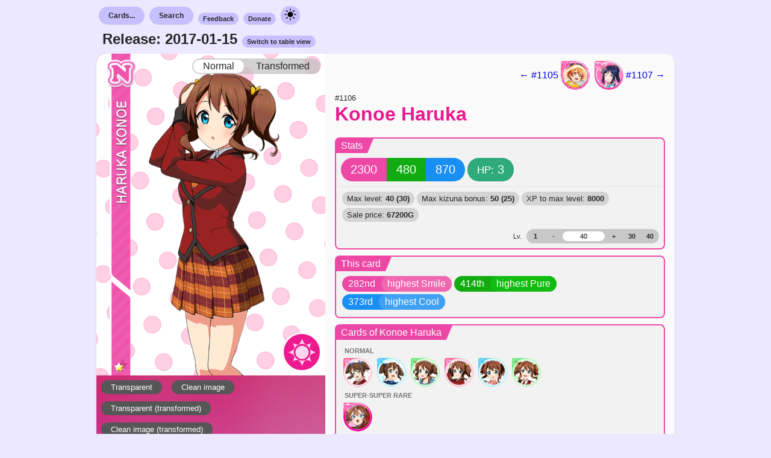

--- FILE ---
content_type: text/html; charset=UTF-8
request_url: https://sif.kirara.ca/set/patch-1484406000
body_size: 8406
content:
<!DOCTYPE html>
<html class="load-checklist">
<head>
<meta charset="utf8">
<meta name="viewport" content="width=device-width, initial-scale=1">
<title>Release: 2017-01-15</title>

<link rel="stylesheet" type="text/css" href="/static/c/new.css?v=db70cb100be501f50a5235e7912da1d5e45232044d68c84098db8c4af013a12ec72d2f6a87db493030bdb18ef75b415bafa93ada079fe04d2924ba9255b81251">
<link class="theme" rel="stylesheet" type="text/css" href="/static/c/theme-light.css?v=7e73f4efe01f6e474024e7d01e1181cb5aafd57998d245e97f853c24de5b8d3486c06f70aa61529b549441c8aa6993d23a0753de22878207f33f40abc5192ce7">
<link class="theme" rel="stylesheet" type="text/css" media="(prefers-color-scheme: dark)"
href="/static/c/theme-dark.css?v=81e37707d24fbda9eb8da59d3c3ffab8dde82e766b8b0de1702c7a94983437adf70f2280f1a4003a773a30889362b2fe888acc363680d97be215478cc0d77916">

<link rel="stylesheet" type="text/css"
href="https://lostone.kirara.ca/icon/icons_v3.css?cce36811">
<script type="application/javascript" src="/static/j/ui_global.js?v=d08ef6d885259a18f78edf59d25933dde00c6e6156846079fc0084c6b00098e8a4cb73c4102eef85f9872189b7cd618129c6cd80be2a1ce603253b5fa9d91ae1"></script>
<script type="application/javascript" src="/static/j/card.js?v=10462965b5995d66fc3f4449c9bab63db23bcf3429408409b94936a9e492983e7e6ef8aeeb8cf6207be5da662240c7b0d582426487d9f744e98017d5f69130e5"></script>
<script id="iv">
document.precalc = {"1106": {"level_max": 40, "kizuna_max": 50, "skill_level_max": null, "stats": [[-380, -190, -240, 1400, 100, -1], [-370, -185, -234, 1400, 100, -1], [-361, -180, -228, 1540, 110, -1], [-351, -176, -222, 1820, 130, -1], [-342, -171, -216, 2100, 140, -1], [-332, -166, -210, 2520, 170, -1], [-322, -161, -204, 3080, 200, -1], [-313, -156, -198, 3640, 229, -1], [-303, -152, -192, 4340, 270, -1], [-294, -147, -186, 5180, 320, -1], [-284, -142, -180, 6020, 370, -1], [-274, -137, -174, 6860, 430, -1], [-265, -132, -168, 7980, 490, -1], [-255, -128, -162, 9100, 550, -1], [-246, -123, -156, 10220, 620, -1], [-236, -118, -150, 11479, 700, -1], [-226, -113, -144, 12879, 780, -1], [-217, -108, -138, 14279, 870, -1], [-207, -104, -132, 15820, 960, -1], [-198, -99, -126, 17500, 1050, -1], [-188, -94, -120, 19180, 1150, -1], [-178, -89, -114, 21000, 1260, -1], [-169, -84, -108, 22820, 1370, -1], [-159, -80, -102, 24780, 1480, -1], [-150, -75, -96, 26740, 1610, -1], [-140, -70, -90, 28980, 1730, -1], [-130, -65, -84, 31080, 1860, -1], [-121, -60, -78, 33460, 2000, -1], [-111, -56, -72, 35700, 2140, -1], [-100, -50, -70, 38220, 2280, -1], [-92, -46, -60, 40740, 2430, 0], [-82, -41, -54, 43400, 2590, 0], [-73, -36, -48, 46060, 2750, 0], [-63, -32, -42, 48860, 2910, 0], [-54, -27, -36, 51660, 3080, 0], [-44, -22, -30, 54600, 3250, 0], [-34, -17, -24, 57680, 3430, 0], [-25, -12, -18, 60760, 3620, 0], [-15, -8, -12, 63980, 3810, 0], [0, 0, 0, 67200, 4000, 0]], "base": [2300, 480, 870, 3], "skill": null, "cid": 1106}, "1107": {"level_max": 80, "kizuna_max": 500, "skill_level_max": 8, "stats": [[-1110, -1110, -1110, 15000, 1000, -1], [-1096, -1096, -1096, 15000, 1000, -1], [-1082, -1082, -1082, 16500, 1100, -1], [-1068, -1068, -1068, 18000, 1200, -1], [-1054, -1054, -1054, 19500, 1200, -1], [-1040, -1040, -1040, 21000, 1300, -1], [-1026, -1026, -1026, 22500, 1500, -1], [-1012, -1012, -1012, 24000, 1600, -1], [-998, -998, -998, 27000, 1700, -1], [-984, -984, -984, 28500, 1800, -1], [-970, -970, -970, 31500, 2000, -1], [-956, -956, -956, 33000, 2100, -1], [-942, -942, -942, 36000, 2300, -1], [-928, -928, -928, 39000, 2400, -1], [-914, -914, -914, 40500, 2600, -1], [-900, -900, -900, 43500, 2800, -1], [-886, -886, -886, 46500, 2900, -1], [-872, -872, -872, 49500, 3100, -1], [-858, -858, -858, 52500, 3300, -1], [-844, -844, -844, 55500, 3500, -1], [-830, -830, -830, 60000, 3700, -1], [-816, -816, -816, 63000, 3900, -1], [-802, -802, -802, 66000, 4100, -1], [-788, -788, -788, 69000, 4300, -1], [-774, -774, -774, 73500, 4600, -1], [-760, -760, -760, 76500, 4800, -1], [-746, -746, -746, 81000, 5000, -1], [-732, -732, -732, 84000, 5200, -1], [-718, -718, -718, 88500, 5500, -1], [-704, -704, -704, 93000, 5700, -1], [-690, -690, -690, 96000, 6000, -1], [-676, -676, -676, 100500, 6200, -1], [-662, -662, -662, 105000, 6500, -1], [-648, -648, -648, 109500, 6700, -1], [-634, -634, -634, 112500, 7000, -1], [-620, -620, -620, 117000, 7300, -1], [-606, -606, -606, 121500, 7500, -1], [-592, -592, -592, 126000, 7800, -1], [-578, -578, -578, 130499, 8100, -1], [-564, -564, -564, 135000, 8400, -1], [-550, -550, -550, 139500, 8600, -1], [-536, -536, -536, 144000, 8900, -1], [-522, -522, -522, 150000, 9200, -1], [-508, -508, -508, 154500, 9500, -1], [-494, -494, -494, 159000, 9800, -1], [-480, -480, -480, 163500, 10100, -1], [-466, -466, -466, 169500, 10400, -1], [-452, -452, -452, 174000, 10700, -1], [-438, -438, -438, 178500, 11000, -1], [-424, -424, -424, 184500, 11300, -1], [-410, -410, -410, 189000, 11700, -1], [-396, -396, -396, 195000, 12000, -1], [-382, -382, -382, 199500, 12300, -1], [-368, -368, -368, 205500, 12600, -1], [-354, -354, -354, 210000, 13000, -1], [-340, -340, -340, 216000, 13300, -1], [-326, -326, -326, 222000, 13600, -1], [-312, -312, -312, 226500, 14000, -1], [-298, -298, -298, 232500, 14300, -1], [-280, -280, -280, 238500, 14600, -1], [-270, -270, -270, 244500, 15000, 0], [-256, -256, -256, 249000, 15300, 0], [-242, -242, -242, 255000, 15700, 0], [-228, -228, -228, 260999, 16100, 0], [-214, -214, -214, 267000, 16400, 0], [-200, -200, -200, 273000, 16800, 0], [-186, -186, -186, 279000, 17100, 0], [-172, -172, -172, 285000, 17500, 0], [-158, -158, -158, 291000, 17900, 0], [-144, -144, -144, 297000, 18200, 0], [-130, -130, -130, 303000, 18600, 0], [-116, -116, -116, 309000, 19000, 0], [-102, -102, -102, 315000, 19400, 0], [-88, -88, -88, 321000, 19800, 0], [-74, -74, -74, 328500, 20100, 0], [-60, -60, -60, 334500, 20500, 0], [-46, -46, -46, 340500, 20900, 0], [-32, -32, -32, 346500, 21300, 0], [-18, -18, -18, 354000, 21700, 0], [0, 0, 0, 360000, 22100, 0]], "base": [4910, 4270, 3170, 4], "skill": [[28, 480, 0.0, 21], [31, 530, 0.0, 21], [34, 580, 0.0, 21], [37, 630, 0.0, 21], [40, 680, 0.0, 21], [43, 730, 0.0, 21], [46, 780, 0.0, 21], [49, 830, 0.0, 21], [49, 895, 0.0, 21], [49, 1030, 0.0, 21], [49, 1235, 0.0, 21]], "cid": 1107}, "1108": {"level_max": 80, "kizuna_max": 500, "skill_level_max": 8, "stats": [[-1110, -1110, -1110, 15000, 1000, -1], [-1096, -1096, -1096, 15000, 1000, -1], [-1082, -1082, -1082, 16500, 1100, -1], [-1068, -1068, -1068, 18000, 1200, -1], [-1054, -1054, -1054, 19500, 1200, -1], [-1040, -1040, -1040, 21000, 1300, -1], [-1026, -1026, -1026, 22500, 1500, -1], [-1012, -1012, -1012, 24000, 1600, -1], [-998, -998, -998, 27000, 1700, -1], [-984, -984, -984, 28500, 1800, -1], [-970, -970, -970, 31500, 2000, -1], [-956, -956, -956, 33000, 2100, -1], [-942, -942, -942, 36000, 2300, -1], [-928, -928, -928, 39000, 2400, -1], [-914, -914, -914, 40500, 2600, -1], [-900, -900, -900, 43500, 2800, -1], [-886, -886, -886, 46500, 2900, -1], [-872, -872, -872, 49500, 3100, -1], [-858, -858, -858, 52500, 3300, -1], [-844, -844, -844, 55500, 3500, -1], [-830, -830, -830, 60000, 3700, -1], [-816, -816, -816, 63000, 3900, -1], [-802, -802, -802, 66000, 4100, -1], [-788, -788, -788, 69000, 4300, -1], [-774, -774, -774, 73500, 4600, -1], [-760, -760, -760, 76500, 4800, -1], [-746, -746, -746, 81000, 5000, -1], [-732, -732, -732, 84000, 5200, -1], [-718, -718, -718, 88500, 5500, -1], [-704, -704, -704, 93000, 5700, -1], [-690, -690, -690, 96000, 6000, -1], [-676, -676, -676, 100500, 6200, -1], [-662, -662, -662, 105000, 6500, -1], [-648, -648, -648, 109500, 6700, -1], [-634, -634, -634, 112500, 7000, -1], [-620, -620, -620, 117000, 7300, -1], [-606, -606, -606, 121500, 7500, -1], [-592, -592, -592, 126000, 7800, -1], [-578, -578, -578, 130499, 8100, -1], [-564, -564, -564, 135000, 8400, -1], [-550, -550, -550, 139500, 8600, -1], [-536, -536, -536, 144000, 8900, -1], [-522, -522, -522, 150000, 9200, -1], [-508, -508, -508, 154500, 9500, -1], [-494, -494, -494, 159000, 9800, -1], [-480, -480, -480, 163500, 10100, -1], [-466, -466, -466, 169500, 10400, -1], [-452, -452, -452, 174000, 10700, -1], [-438, -438, -438, 178500, 11000, -1], [-424, -424, -424, 184500, 11300, -1], [-410, -410, -410, 189000, 11700, -1], [-396, -396, -396, 195000, 12000, -1], [-382, -382, -382, 199500, 12300, -1], [-368, -368, -368, 205500, 12600, -1], [-354, -354, -354, 210000, 13000, -1], [-340, -340, -340, 216000, 13300, -1], [-326, -326, -326, 222000, 13600, -1], [-312, -312, -312, 226500, 14000, -1], [-298, -298, -298, 232500, 14300, -1], [-280, -280, -280, 238500, 14600, -1], [-270, -270, -270, 244500, 15000, 0], [-256, -256, -256, 249000, 15300, 0], [-242, -242, -242, 255000, 15700, 0], [-228, -228, -228, 260999, 16100, 0], [-214, -214, -214, 267000, 16400, 0], [-200, -200, -200, 273000, 16800, 0], [-186, -186, -186, 279000, 17100, 0], [-172, -172, -172, 285000, 17500, 0], [-158, -158, -158, 291000, 17900, 0], [-144, -144, -144, 297000, 18200, 0], [-130, -130, -130, 303000, 18600, 0], [-116, -116, -116, 309000, 19000, 0], [-102, -102, -102, 315000, 19400, 0], [-88, -88, -88, 321000, 19800, 0], [-74, -74, -74, 328500, 20100, 0], [-60, -60, -60, 334500, 20500, 0], [-46, -46, -46, 340500, 20900, 0], [-32, -32, -32, 346500, 21300, 0], [-18, -18, -18, 354000, 21700, 0], [0, 0, 0, 360000, 22100, 0]], "base": [4250, 3150, 4960, 4], "skill": [[27, 0, 5.0, 24], [30, 0, 5.5, 24], [33, 0, 6.0, 24], [36, 0, 6.5, 24], [39, 0, 7.0, 24], [42, 0, 7.5, 24], [45, 0, 8.0, 24], [48, 0, 8.5, 24], [48, 0, 9.1, 24], [48, 0, 10.4, 24], [48, 0, 12.3, 24]], "cid": 1108}, "1109": {"level_max": 90, "kizuna_max": 750, "skill_level_max": 8, "stats": [[-1300, -1300, -1300, 18000, 1200, -1], [-1286, -1286, -1286, 19800, 1320, -1], [-1271, -1271, -1271, 21600, 1440, -1], [-1257, -1257, -1257, 23400, 1680, -1], [-1242, -1242, -1242, 27000, 1920, -1], [-1228, -1228, -1228, 28800, 2160, -1], [-1213, -1213, -1213, 32400, 2400, -1], [-1199, -1199, -1199, 36000, 2640, -1], [-1184, -1184, -1184, 39600, 3000, -1], [-1170, -1170, -1170, 43200, 3240, -1], [-1155, -1155, -1155, 46800, 3600, -1], [-1141, -1141, -1141, 50400, 3840, -1], [-1126, -1126, -1126, 54000, 4200, -1], [-1112, -1112, -1112, 57600, 4560, -1], [-1097, -1097, -1097, 61200, 4800, -1], [-1083, -1083, -1083, 66600, 5160, -1], [-1068, -1068, -1068, 70200, 5520, -1], [-1054, -1054, -1054, 73800, 5880, -1], [-1039, -1039, -1039, 79200, 6240, -1], [-1025, -1025, -1025, 82800, 6600, -1], [-1010, -1010, -1010, 88200, 6960, -1], [-996, -996, -996, 91800, 7440, -1], [-981, -981, -981, 97200, 7800, -1], [-967, -967, -967, 102600, 8160, -1], [-952, -952, -952, 106200, 8520, -1], [-938, -938, -938, 111600, 9000, -1], [-923, -923, -923, 117000, 9360, -1], [-909, -909, -909, 120600, 9840, -1], [-894, -894, -894, 126000, 10200, -1], [-880, -880, -880, 131400, 10680, -1], [-865, -865, -865, 136800, 11040, -1], [-851, -851, -851, 142200, 11520, -1], [-836, -836, -836, 147600, 11880, -1], [-822, -822, -822, 153000, 12360, -1], [-807, -807, -807, 158400, 12840, -1], [-793, -793, -793, 163800, 13200, -1], [-778, -778, -778, 169200, 13680, -1], [-764, -764, -764, 174600, 14160, -1], [-749, -749, -749, 180000, 14640, -1], [-735, -735, -735, 185400, 15120, -1], [-720, -720, -720, 190800, 15600, -1], [-706, -706, -706, 196200, 15960, -1], [-691, -691, -691, 201600, 16440, -1], [-677, -677, -677, 207000, 16920, -1], [-662, -662, -662, 214200, 17400, -1], [-648, -648, -648, 219600, 17880, -1], [-633, -633, -633, 225000, 18360, -1], [-619, -619, -619, 230400, 18840, -1], [-604, -604, -604, 237600, 19440, -1], [-590, -590, -590, 243000, 19920, -1], [-575, -575, -575, 248400, 20400, -1], [-561, -561, -561, 255600, 20880, -1], [-546, -546, -546, 261000, 21360, -1], [-532, -532, -532, 266400, 21840, -1], [-517, -517, -517, 273600, 22440, -1], [-503, -503, -503, 279000, 22920, -1], [-488, -488, -488, 286200, 23400, -1], [-474, -474, -474, 291600, 24000, -1], [-459, -459, -459, 298800, 24480, -1], [-443, -443, -443, 304200, 24960, -1], [-430, -430, -430, 311400, 25560, -1], [-416, -416, -416, 316800, 26040, -1], [-401, -401, -401, 324000, 26520, -1], [-387, -387, -387, 329400, 27120, -1], [-372, -372, -372, 336600, 27600, -1], [-358, -358, -358, 342000, 28200, -1], [-343, -343, -343, 349200, 28680, -1], [-329, -329, -329, 356400, 29280, -1], [-314, -314, -314, 361800, 29880, -1], [-300, -300, -300, 369000, 30360, -1], [-285, -285, -285, 376200, 30960, 0], [-271, -271, -271, 381600, 31440, 0], [-256, -256, -256, 388800, 32040, 0], [-242, -242, -242, 396000, 32640, 0], [-227, -227, -227, 403200, 33120, 0], [-213, -213, -213, 408600, 33720, 0], [-198, -198, -198, 415800, 34320, 0], [-184, -184, -184, 423000, 34800, 0], [-169, -169, -169, 430200, 35400, 0], [-150, -150, -150, 437400, 36000, 0], [-135, -135, -135, 442800, 36600, 0], [-120, -120, -120, 450000, 37200, 0], [-105, -105, -105, 457200, 37680, 0], [-90, -90, -90, 464400, 38280, 0], [-75, -75, -75, 471600, 38880, 0], [-60, -60, -60, 478800, 39480, 0], [-45, -45, -45, 486000, 40080, 0], [-30, -30, -30, 493200, 40680, 0], [-15, -15, -15, 500400, 41280, 0], [0, 0, 0, 507600, 41880, 0]], "base": [3420, 5170, 4360, 5], "skill": [[22, 4, 0.0, 19], [25, 4, 0.0, 19], [28, 5, 0.0, 19], [31, 5, 0.0, 19], [34, 6, 0.0, 19], [37, 6, 0.0, 19], [40, 7, 0.0, 19], [43, 7, 0.0, 19], [43, 8, 0.0, 19], [43, 9, 0.0, 19], [43, 11, 0.0, 19], [43, 14, 0.0, 19], [43, 15, 0.0, 19], [43, 17, 0.0, 19]], "cid": 1109}, "1110": {"level_max": 100, "kizuna_max": 1000, "skill_level_max": 8, "stats": [[-1490, -1490, -1490, 26000, 1300, -1], [-1475, -1475, -1475, 28600, 1430, -1], [-1460, -1460, -1460, 31200, 1560, -1], [-1445, -1445, -1445, 33800, 1819, -1], [-1430, -1430, -1430, 39000, 2080, -1], [-1415, -1415, -1415, 41600, 2340, -1], [-1400, -1400, -1400, 46800, 2600, -1], [-1385, -1385, -1385, 52000, 2860, -1], [-1370, -1370, -1370, 57200, 3250, -1], [-1355, -1355, -1355, 62400, 3510, -1], [-1340, -1340, -1340, 67600, 3900, -1], [-1325, -1325, -1325, 72800, 4160, -1], [-1310, -1310, -1310, 78000, 4550, -1], [-1295, -1295, -1295, 83200, 4940, -1], [-1280, -1280, -1280, 88400, 5200, -1], [-1265, -1265, -1265, 96200, 5590, -1], [-1250, -1250, -1250, 101400, 5979, -1], [-1235, -1235, -1235, 106599, 6370, -1], [-1220, -1220, -1220, 114400, 6760, -1], [-1205, -1205, -1205, 119599, 7150, -1], [-1190, -1190, -1190, 127400, 7540, -1], [-1175, -1175, -1175, 132600, 8060, -1], [-1160, -1160, -1160, 140400, 8450, -1], [-1145, -1145, -1145, 148200, 8840, -1], [-1130, -1130, -1130, 153400, 9230, -1], [-1115, -1115, -1115, 161200, 9750, -1], [-1100, -1100, -1100, 169000, 10140, -1], [-1085, -1085, -1085, 174200, 10659, -1], [-1070, -1070, -1070, 182000, 11050, -1], [-1055, -1055, -1055, 189800, 11570, -1], [-1040, -1040, -1040, 197600, 11959, -1], [-1025, -1025, -1025, 205400, 12480, -1], [-1010, -1010, -1010, 213199, 12870, -1], [-995, -995, -995, 221000, 13390, -1], [-980, -980, -980, 228800, 13909, -1], [-965, -965, -965, 236600, 14300, -1], [-950, -950, -950, 244400, 14820, -1], [-935, -935, -935, 252199, 15340, -1], [-920, -920, -920, 260000, 15859, -1], [-905, -905, -905, 267800, 16380, -1], [-890, -890, -890, 275600, 16900, -1], [-875, -875, -875, 283400, 17290, -1], [-860, -860, -860, 291200, 17810, -1], [-845, -845, -845, 299000, 18330, -1], [-830, -830, -830, 309400, 18850, -1], [-815, -815, -815, 317200, 19370, -1], [-800, -800, -800, 325000, 19890, -1], [-785, -785, -785, 332800, 20410, -1], [-770, -770, -770, 343200, 21060, -1], [-755, -755, -755, 351000, 21580, -1], [-740, -740, -740, 358800, 22100, -1], [-725, -725, -725, 369200, 22619, -1], [-710, -710, -710, 377000, 23140, -1], [-695, -695, -695, 384800, 23660, -1], [-680, -680, -680, 395200, 24310, -1], [-665, -665, -665, 403000, 24830, -1], [-650, -650, -650, 413400, 25350, -1], [-635, -635, -635, 421200, 26000, -1], [-620, -620, -620, 431600, 26519, -1], [-605, -605, -605, 439399, 27040, -1], [-590, -590, -590, 449800, 27690, -1], [-575, -575, -575, 457600, 28210, -1], [-560, -560, -560, 468000, 28730, -1], [-545, -545, -545, 475800, 29380, -1], [-530, -530, -530, 486200, 29900, -1], [-515, -515, -515, 494000, 30550, -1], [-500, -500, -500, 504399, 31069, -1], [-485, -485, -485, 514800, 31719, -1], [-470, -470, -470, 522600, 32369, -1], [-455, -455, -455, 533000, 32890, -1], [-440, -440, -440, 543400, 33540, -1], [-425, -425, -425, 551200, 34060, -1], [-410, -410, -410, 561600, 34710, -1], [-395, -395, -395, 572000, 35360, -1], [-380, -380, -380, 582400, 35880, -1], [-365, -365, -365, 590200, 36530, -1], [-350, -350, -350, 600600, 37180, -1], [-335, -335, -335, 611000, 37700, -1], [-320, -320, -320, 621400, 38350, -1], [-300, -300, -300, 631800, 39000, -1], [-290, -290, -290, 639600, 39650, 0], [-275, -275, -275, 650000, 40300, 0], [-260, -260, -260, 660400, 40820, 0], [-245, -245, -245, 670800, 41470, 0], [-230, -230, -230, 681200, 42120, 0], [-215, -215, -215, 691600, 42770, 0], [-200, -200, -200, 702000, 43420, 0], [-185, -185, -185, 712400, 44070, 0], [-170, -170, -170, 722800, 44720, 0], [-155, -155, -155, 733200, 45370, 0], [-140, -140, -140, 743600, 46020, 0], [-125, -125, -125, 754000, 46670, 0], [-110, -110, -110, 764400, 47320, 0], [-95, -95, -95, 774800, 47970, 0], [-80, -80, -80, 785200, 48620, 0], [-65, -65, -65, 795600, 49270, 0], [-50, -50, -50, 806000, 49920, 0], [-35, -35, -35, 816400, 50570, 0], [-20, -20, -20, 826800, 51220, 0], [0, 0, 0, 837200, 51870, 0]], "base": [5330, 4310, 4270, 6], "skill": [[37, 0, 4.0, 23], [43, 0, 4.5, 23], [49, 0, 5.0, 23], [55, 0, 5.5, 23], [61, 0, 6.0, 23], [67, 0, 6.5, 23], [73, 0, 7.0, 23], [79, 0, 7.5, 23], [79, 0, 8.0, 23], [79, 0, 9.0, 23], [79, 0, 10.5, 23], [79, 0, 12.5, 23], [79, 0, 12.8, 23], [79, 0, 13.4, 23], [79, 0, 14.3, 23], [79, 0, 15.4, 23]], "cid": 1110}};
document.cllite_ids = [1110,1111,1112,1113,1114];
</script>


</head>
<body class="new-style">
<nav class="document-bounds container menu">
<div class="item">
<a class="nav-button nav-submenu-opener" href="/cards/">Cards...</a>
<ul class="nav-submenu">
<li class="sub-item-header">SIF 2</li>
<li class="sub-item"><a class="stretched-link" href="/2/cards/search">Search</a></li>
<li class="sub-item"><a class="stretched-link" href="/2/card/random">Random card</a></li>
<li class="sub-item-header">SIF 1</li>
<li class="sub-item"><a class="stretched-link" href="/albumlist">By album group</a></li>
<li class="sub-item"><a class="stretched-link" href="/setlist">By release order</a></li>
<li class="sub-item"><a class="stretched-link" href="/checklist">By numeric order</a></li>
<li class="sub-item"><a class="stretched-link" href="/card/random">Random card</a></li>
</ul>
</div>
<div class="item">
<a class="nav-button nav-submenu-opener" href="/search">Search</a>
<ul class="nav-submenu">
<li class="sub-item-header">SIF 2</li>
<li class="sub-item"><a class="stretched-link" href="/2/cards/search">For cards</a></li>
<li class="sub-item-header">SIF 1</li>
<li class="sub-item"><a class="stretched-link" href="/search">For cards</a></li>
<li class="sub-item"><a class="stretched-link" href="/accessories/search">For accessories</a></li>
</ul>
</div>
<div class="item"><a class="nav-button-small" href="https://docs.google.com/forms/d/e/1FAIpQLSe4quCVIf45KKBo15upL3e8_qEf-ffvgwjk1AUGF4yy9QSjhQ/viewform?usp=sf_link">Feedback</a></div>
<div class="item"><a class="nav-button-small" href="https://kirara.ca/donations.html">Donate</a></div>
<div class="item">
<a class="nav-button has-image" onclick="dm_appearance()" href="javascript:void(0)">
<img src="/static/i/sun.svg" width="24" height="24"/>
</a>
</div>
</nav>

<div class="document-bounds negative-container">

<h1 class="set-title">Release: 2017-01-15</h1>


<a class="nav-button-small" href="/compare/1106,1107,1108,1109,1110">Switch to table
view</a>

</div>

<div id="1106" class="document-bounds card round-simple smile">
<div class="everything-else special-for-thin-screens">
<div class="navigation">

<a href="/card/1105">
← #1105

<div class="card_icon i1109"></div>

</a>


<a href="/card/1107">

<div class="card_icon i1111"></div>

#1107 →
</a>

</div>
<div class="name">
<small>
#1106
<strong></strong>
</small>
<h2>
<a href="/card/1106">
<span title="近江遥">Konoe Haruka</span>
</a>
</h2>
</div>
</div>
<div class="image">
<div class="actual-image-container">

<a href="https://lostone.kirara.ca/card/card_1106.png">
<img id="image1106" src="https://lostone.kirara.ca/card/card_1106.png" />
</a>


<div class="image-sticky switch">
<a id="norm_img1106" class="selected">Normal</a>
<a id="t_img1106">Transformed</a>
</div>
<script type="text/javascript">card_iswitch_init(1106)</script>

</div>
<div class="exlinks">

<a class="image-button" href="https://lostone.kirara.ca/card/navi_1106.png">Transparent</a>
<a class="image-button" href="https://lostone.kirara.ca/card/card_1106_c.png">Clean
image</a>


<a class="image-button" href="https://lostone.kirara.ca/card/navi_1106_t.png">Transparent
(transformed)</a>
<a class="image-button" href="https://lostone.kirara.ca/card/card_1106_ct.png">Clean image
(transformed)</a>




</div>
</div>
<div class="everything-else">
<div class="navigation has-special">

<a href="/card/1105">
← #1105

<div class="card_icon i1109"></div>

</a>


<a href="/card/1107">

<div class="card_icon i1111"></div>

#1107 →
</a>

</div>
<div class="name has-special">
<small>
#1106
<strong></strong>
</small>
<h2>
<a href="/card/1106">
<span title="近江遥">Konoe Haruka</span>
</a>
</h2>
</div>


<div class="stats box">
<div class="header">
<div class="left">Stats</div>
<div class="mid"></div>
</div>
<div class="content">
<div class="capsule">
<span id="smile1106" class="bg-smile capsule-value">2300</span>
<span id="pure1106" class="bg-pure capsule-value">480</span>
<span id="cool1106" class="bg-cool capsule-value">870</span>
</div>
<div class="capsule">
<span class="bg-stamina capsule-value">
<small>HP:</small>
<span id="stamina1106">3</span>
</span>
</div>
</div>
<div class="content subordinate">
<div class="extra-info">
<span class="item">Max level: <strong>40
(30)</strong></span>
<span class="item">Max kizuna bonus: <strong>50
(25)</strong></span>
<span class="item">XP to max level:
<strong>8000</strong></span>
<span class="item">Sale price: <strong
id="sellprice1106">67200G</strong></span>
</div>
<div class="level-stepper">
<span class="indicator">Lv.</span>
<div class="solid">

<a href="javascript:void(0);" id="level_at11106" class="button">1</a>

<a href="javascript:void(0);" id="level_minus1106" class="button">-</a>
<div class="tf">
<input id="level_src1106" type="text" placeholder="1"
value="40">
</div>
<a href="javascript:void(0);" id="level_plus1106" class="button">+</a>

<a href="javascript:void(0);" id="level_at601106"
class="button">30</a>


<a href="javascript:void(0);" id="level_at801106"
class="button">40</a>

</div>
</div>
</div>
</div>
<script type="text/javascript"> card_level_vals_init("1106") </script>




<div class="cross-refs box" data-refset="This card" data-card-id="1106">
<div class="header">
<span class="left">This card</span>
<span class="mid"></span>
</div>

<div class="content">


<div class="bg-smile two-tone">
<span class="left">282nd</span><span class="right">highest Smile</span>
</div>



<div class="bg-pure two-tone">
<span class="left">414th</span><span class="right">highest Pure</span>
</div>



<div class="bg-cool two-tone">
<span class="left">373rd</span><span class="right">highest Cool</span>
</div>


</div>

</div>

<div class="cross-refs box" data-refset="Cards of Konoe Haruka" data-card-id="1106">
<div class="header">
<span class="left">Cards of Konoe Haruka</span>
<span class="mid"></span>
</div>

<div class="content categories can-scroll">


<span class="category-name">Normal</span>
<div class="icon-list">

<a href="/card/19">


<div class="card_icon i19"></div>

</a>

<a href="/card/457">


<div class="card_icon i457"></div>

</a>

<a href="/card/526">


<div class="card_icon i526"></div>

</a>

<a href="/card/1106">


<div class="card_icon i1110"></div>

</a>

<a href="/card/1290">


<div class="card_icon i1304"></div>

</a>

<a href="/card/2257">


<div class="card_icon i2264"></div>

</a>

</div>

<span class="category-name">Super-Super Rare</span>
<div class="icon-list">

<a href="/card/1782">


<div class="card_icon i1796"></div>

</a>

</div>

<span class="category-name">Ultra Rare</span>
<div class="icon-list">

<a href="/card/3078">


<div class="card_icon i3143t"></div>

</a>

</div>


</div>

</div>

<div class="cross-refs box" data-refset="Contained in sets" data-card-id="1106">
<div class="header">
<span class="left">Contained in sets</span>
<span class="mid"></span>
</div>

<div class="content">

 <a href="/album/373"> 
<div class="bg-white two-tone">
<span class="left">&gt;</span><span class="right">東雲学院Part4</span>
</div>
 </a> 

 <a href="/set/patch-1484406000"> 
<div class="bg-white two-tone">
<span class="left">&gt;</span><span class="right">patch-1484406000</span>
</div>
 </a> 

</div>

</div>

<div id="checklist1106" class="cross-refs cl box">
<div class="header">
<span class="left">Add to checklist</span>
<span class="mid"></span>
</div>
<div class="content">
<small></small>

<a id="cl1110" class="cl-button-small off" href="javascript:void(0);"
onclick="cllite_acquire(this, 1110, N)">
Normal
</a>


<a id="cl1110t" class="cl-button-small off" href="javascript:void(0);"
onclick="cllite_acquire(this, 1110, T)">
Transformed
</a>
<a id="cl1110km" class="cl-button-small off" href="javascript:void(0);"
onclick="cllite_acquire(this, 1110, KM)">
Kizuna maxed
</a>
<a id="cl1110lm" class="cl-button-small off" href="javascript:void(0);"
onclick="cllite_acquire(this, 1110, LM)">
Level maxed
</a>

</div>
</div>



<small>

First seen on 2019-11-18,

according to internal logs.


</small>

</div>
</div>

<div id="1107" class="document-bounds card round-simple smile">
<div class="everything-else special-for-thin-screens">
<div class="navigation">

<a href="/card/1106">
← #1106

<div class="card_icon i1110"></div>

</a>


<a href="/card/1108">

<div class="card_icon i1112"></div>

#1108 →
</a>

</div>
<div class="name">
<small>
#1107
<strong>A Visit Together</strong>
</small>
<h2>
<a href="/card/1107">
<span title="松浦果南">Matsuura Kanan</span>
</a>
</h2>
</div>
</div>
<div class="image">
<div class="actual-image-container">

<a href="https://lostone.kirara.ca/card/card_1107.png">
<img id="image1107" src="https://lostone.kirara.ca/card/card_1107.png" />
</a>


<div class="image-sticky switch">
<a id="norm_img1107" class="selected">Normal</a>
<a id="t_img1107">Transformed</a>
</div>
<script type="text/javascript">card_iswitch_init(1107)</script>

</div>
<div class="exlinks">

<a class="image-button" href="https://lostone.kirara.ca/card/navi_1107.png">Transparent</a>
<a class="image-button" href="https://lostone.kirara.ca/card/card_1107_c.png">Clean
image</a>


<a class="image-button" href="https://lostone.kirara.ca/card/navi_1107_t.png">Transparent
(transformed)</a>
<a class="image-button" href="https://lostone.kirara.ca/card/card_1107_ct.png">Clean image
(transformed)</a>




</div>
</div>
<div class="everything-else">
<div class="navigation has-special">

<a href="/card/1106">
← #1106

<div class="card_icon i1110"></div>

</a>


<a href="/card/1108">

<div class="card_icon i1112"></div>

#1108 →
</a>

</div>
<div class="name has-special">
<small>
#1107
<strong>A Visit Together</strong>
</small>
<h2>
<a href="/card/1107">
<span title="松浦果南">Matsuura Kanan</span>
</a>
</h2>
</div>


<div class="stats box">
<div class="header">
<div class="left">Stats</div>
<div class="mid"></div>
</div>
<div class="content">
<div class="capsule">
<span id="smile1107" class="bg-smile capsule-value">4910</span>
<span id="pure1107" class="bg-pure capsule-value">4270</span>
<span id="cool1107" class="bg-cool capsule-value">3170</span>
</div>
<div class="capsule">
<span class="bg-stamina capsule-value">
<small>HP:</small>
<span id="stamina1107">4</span>
</span>
</div>
</div>
<div class="content subordinate">
<div class="extra-info">
<span class="item">Max level: <strong>80
(60)</strong></span>
<span class="item">Max kizuna bonus: <strong>500
(250)</strong></span>
<span class="item">XP to max level:
<strong>36800</strong></span>
<span class="item">Sale price: <strong
id="sellprice1107">360000G</strong></span>
</div>
<div class="level-stepper">
<span class="indicator">Lv.</span>
<div class="solid">

<a href="javascript:void(0);" id="level_at11107" class="button">1</a>

<a href="javascript:void(0);" id="level_minus1107" class="button">-</a>
<div class="tf">
<input id="level_src1107" type="text" placeholder="1"
value="80">
</div>
<a href="javascript:void(0);" id="level_plus1107" class="button">+</a>

<a href="javascript:void(0);" id="level_at601107"
class="button">60</a>


<a href="javascript:void(0);" id="level_at801107"
class="button">80</a>

</div>
</div>
</div>
</div>
<script type="text/javascript"> card_level_vals_init("1107") </script>


<div class="skill box">
<div class="header">
<div class="left">Skill</div>
<div class="mid"></div>
<div class="right">A Visit Together</div>
</div>

<div class="content">

<span>


Every <span class="let">21</span>&times; combo:


</span>
<span>
<span id="eff_prob1107" class="varying">28..49</span>% chance
</span>
<span>

to add 
<span id="eff_val1107" class="varying">480..830</span> score points.

</span>

<div class="level-stepper">
<span class="indicator">At skill level</span>
<div class="solid">
<a href="javascript:void(0);" id="skill_level_minus1107" class="button">-</a>
<div class="tf">
<input id="skill_level_src1107" type="text" placeholder="1" value="All">
</div>
<a href="javascript:void(0);" id="skill_level_plus1107" class="button">+</a>
<a href="javascript:void(0);" id="skill_level_max1107" class="button">Max</a>
</div>
</div>
</div>
<script type="text/javascript"> card_skill_vals_init("1107") </script>

</div>


<div class="skill box">
<div class="header">
<span class="left">Leader Skill</span>
<span class="mid"></span>
<span class="right">Smile Heart</span>
</div>
<div class="content">
Raise the team's Smile by <span class='let'>6</span>%.
</div>
</div>


<div class="cross-refs box" data-refset="This card" data-card-id="1107">
<div class="header">
<span class="left">This card</span>
<span class="mid"></span>
</div>

<div class="content">


<div class="bg-smile two-tone">
<span class="left">59th</span><span class="right">highest Smile</span>
</div>



<div class="bg-pure two-tone">
<span class="left">124th</span><span class="right">highest Pure</span>
</div>



<div class="bg-cool two-tone">
<span class="left">231st</span><span class="right">highest Cool</span>
</div>


</div>

</div>

<div class="cross-refs box" data-refset="Cards of Matsuura Kanan" data-card-id="1107">
<div class="header">
<span class="left">Cards of Matsuura Kanan</span>
<span class="mid"></span>
</div>

<div class="content categories can-scroll">

<a class="load-cref-link" href="?include_refs=1">Show All</a>

</div>

</div>

<div class="cross-refs box" data-refset="Contained in sets" data-card-id="1107">
<div class="header">
<span class="left">Contained in sets</span>
<span class="mid"></span>
</div>

<div class="content">

 <a href="/album/217"> 
<div class="bg-white two-tone">
<span class="left">&gt;</span><span class="right">晴れ着編　後半</span>
</div>
 </a> 

 <a href="/set/patch-1484406000"> 
<div class="bg-white two-tone">
<span class="left">&gt;</span><span class="right">patch-1484406000</span>
</div>
 </a> 

</div>

</div>

<div id="checklist1107" class="cross-refs cl box">
<div class="header">
<span class="left">Add to checklist</span>
<span class="mid"></span>
</div>
<div class="content">
<small></small>

<a id="cl1111" class="cl-button-small off" href="javascript:void(0);"
onclick="cllite_acquire(this, 1111, N)">
Normal
</a>


<a id="cl1111t" class="cl-button-small off" href="javascript:void(0);"
onclick="cllite_acquire(this, 1111, T)">
Transformed
</a>
<a id="cl1111km" class="cl-button-small off" href="javascript:void(0);"
onclick="cllite_acquire(this, 1111, KM)">
Kizuna maxed
</a>
<a id="cl1111lm" class="cl-button-small off" href="javascript:void(0);"
onclick="cllite_acquire(this, 1111, LM)">
Level maxed
</a>

</div>
</div>



<small>

First seen on 2019-11-18,

according to internal logs.


</small>

</div>
</div>

<div id="1108" class="document-bounds card round-simple cool">
<div class="everything-else special-for-thin-screens">
<div class="navigation">

<a href="/card/1107">
← #1107

<div class="card_icon i1111"></div>

</a>


<a href="/card/1109">

<div class="card_icon i1113"></div>

#1109 →
</a>

</div>
<div class="name">
<small>
#1108
<strong>Farewell, Bad Luck</strong>
</small>
<h2>
<a href="/card/1108">
<span title="津島善子">Tsushima Yohane</span>
</a>
</h2>
</div>
</div>
<div class="image">
<div class="actual-image-container">

<a href="https://lostone.kirara.ca/card/card_1108.png">
<img id="image1108" src="https://lostone.kirara.ca/card/card_1108.png" />
</a>


<div class="image-sticky switch">
<a id="norm_img1108" class="selected">Normal</a>
<a id="t_img1108">Transformed</a>
</div>
<script type="text/javascript">card_iswitch_init(1108)</script>

</div>
<div class="exlinks">

<a class="image-button" href="https://lostone.kirara.ca/card/navi_1108.png">Transparent</a>
<a class="image-button" href="https://lostone.kirara.ca/card/card_1108_c.png">Clean
image</a>


<a class="image-button" href="https://lostone.kirara.ca/card/navi_1108_t.png">Transparent
(transformed)</a>
<a class="image-button" href="https://lostone.kirara.ca/card/card_1108_ct.png">Clean image
(transformed)</a>




</div>
</div>
<div class="everything-else">
<div class="navigation has-special">

<a href="/card/1107">
← #1107

<div class="card_icon i1111"></div>

</a>


<a href="/card/1109">

<div class="card_icon i1113"></div>

#1109 →
</a>

</div>
<div class="name has-special">
<small>
#1108
<strong>Farewell, Bad Luck</strong>
</small>
<h2>
<a href="/card/1108">
<span title="津島善子">Tsushima Yohane</span>
</a>
</h2>
</div>


<div class="stats box">
<div class="header">
<div class="left">Stats</div>
<div class="mid"></div>
</div>
<div class="content">
<div class="capsule">
<span id="smile1108" class="bg-smile capsule-value">4250</span>
<span id="pure1108" class="bg-pure capsule-value">3150</span>
<span id="cool1108" class="bg-cool capsule-value">4960</span>
</div>
<div class="capsule">
<span class="bg-stamina capsule-value">
<small>HP:</small>
<span id="stamina1108">4</span>
</span>
</div>
</div>
<div class="content subordinate">
<div class="extra-info">
<span class="item">Max level: <strong>80
(60)</strong></span>
<span class="item">Max kizuna bonus: <strong>500
(250)</strong></span>
<span class="item">XP to max level:
<strong>36800</strong></span>
<span class="item">Sale price: <strong
id="sellprice1108">360000G</strong></span>
</div>
<div class="level-stepper">
<span class="indicator">Lv.</span>
<div class="solid">

<a href="javascript:void(0);" id="level_at11108" class="button">1</a>

<a href="javascript:void(0);" id="level_minus1108" class="button">-</a>
<div class="tf">
<input id="level_src1108" type="text" placeholder="1"
value="80">
</div>
<a href="javascript:void(0);" id="level_plus1108" class="button">+</a>

<a href="javascript:void(0);" id="level_at601108"
class="button">60</a>


<a href="javascript:void(0);" id="level_at801108"
class="button">80</a>

</div>
</div>
</div>
</div>
<script type="text/javascript"> card_level_vals_init("1108") </script>


<div class="skill box">
<div class="header">
<div class="left">Skill</div>
<div class="mid"></div>
<div class="right">Farewell, Bad Luck</div>
</div>

<div class="content">

<span>

Every <span class="let">24</span> notes:

</span>
<span>
<span id="eff_prob1108" class="varying">27..48</span>% chance
</span>
<span>

to raise the accuracy of all notes, and grant natural perfects a score bonus, for 
<span id="eff_dur1108" class="varying">5.0..8.5</span>
 seconds.

</span>

<div class="level-stepper">
<span class="indicator">At skill level</span>
<div class="solid">
<a href="javascript:void(0);" id="skill_level_minus1108" class="button">-</a>
<div class="tf">
<input id="skill_level_src1108" type="text" placeholder="1" value="All">
</div>
<a href="javascript:void(0);" id="skill_level_plus1108" class="button">+</a>
<a href="javascript:void(0);" id="skill_level_max1108" class="button">Max</a>
</div>
</div>
</div>
<script type="text/javascript"> card_skill_vals_init("1108") </script>

</div>


<div class="skill box">
<div class="header">
<span class="left">Leader Skill</span>
<span class="mid"></span>
<span class="right">Cool Heart</span>
</div>
<div class="content">
Raise the team's Cool by <span class='let'>6</span>%.
</div>
</div>


<div class="cross-refs box" data-refset="This card" data-card-id="1108">
<div class="header">
<span class="left">This card</span>
<span class="mid"></span>
</div>

<div class="content">


<div class="bg-smile two-tone">
<span class="left">125th</span><span class="right">highest Smile</span>
</div>



<div class="bg-pure two-tone">
<span class="left">236th</span><span class="right">highest Pure</span>
</div>



<div class="bg-cool two-tone">
<span class="left">53rd</span><span class="right">highest Cool</span>
</div>


</div>

</div>

<div class="cross-refs box" data-refset="Cards of Tsushima Yohane" data-card-id="1108">
<div class="header">
<span class="left">Cards of Tsushima Yohane</span>
<span class="mid"></span>
</div>

<div class="content categories can-scroll">

<a class="load-cref-link" href="?include_refs=1">Show All</a>

</div>

</div>

<div class="cross-refs box" data-refset="Contained in sets" data-card-id="1108">
<div class="header">
<span class="left">Contained in sets</span>
<span class="mid"></span>
</div>

<div class="content">

 <a href="/album/217"> 
<div class="bg-white two-tone">
<span class="left">&gt;</span><span class="right">晴れ着編　後半</span>
</div>
 </a> 

 <a href="/set/patch-1484406000"> 
<div class="bg-white two-tone">
<span class="left">&gt;</span><span class="right">patch-1484406000</span>
</div>
 </a> 

</div>

</div>

<div id="checklist1108" class="cross-refs cl box">
<div class="header">
<span class="left">Add to checklist</span>
<span class="mid"></span>
</div>
<div class="content">
<small></small>

<a id="cl1112" class="cl-button-small off" href="javascript:void(0);"
onclick="cllite_acquire(this, 1112, N)">
Normal
</a>


<a id="cl1112t" class="cl-button-small off" href="javascript:void(0);"
onclick="cllite_acquire(this, 1112, T)">
Transformed
</a>
<a id="cl1112km" class="cl-button-small off" href="javascript:void(0);"
onclick="cllite_acquire(this, 1112, KM)">
Kizuna maxed
</a>
<a id="cl1112lm" class="cl-button-small off" href="javascript:void(0);"
onclick="cllite_acquire(this, 1112, LM)">
Level maxed
</a>

</div>
</div>



<small>

First seen on 2019-11-18,

according to internal logs.


</small>

</div>
</div>

<div id="1109" class="document-bounds card round-simple pure">
<div class="everything-else special-for-thin-screens">
<div class="navigation">

<a href="/card/1108">
← #1108

<div class="card_icon i1112"></div>

</a>


<a href="/card/1110">

<div class="card_icon i1114"></div>

#1110 →
</a>

</div>
<div class="name">
<small>
#1109
<strong>Reporting to God</strong>
</small>
<h2>
<a href="/card/1109">
<span title="桜内梨子">Sakurauchi Riko</span>
</a>
</h2>
</div>
</div>
<div class="image">
<div class="actual-image-container">

<a href="https://lostone.kirara.ca/card/card_1109.png">
<img id="image1109" src="https://lostone.kirara.ca/card/card_1109.png" />
</a>


<div class="image-sticky switch">
<a id="norm_img1109" class="selected">Normal</a>
<a id="t_img1109">Transformed</a>
</div>
<script type="text/javascript">card_iswitch_init(1109)</script>

</div>
<div class="exlinks">

<a class="image-button" href="https://lostone.kirara.ca/card/navi_1109.png">Transparent</a>
<a class="image-button" href="https://lostone.kirara.ca/card/card_1109_c.png">Clean
image</a>


<a class="image-button" href="https://lostone.kirara.ca/card/navi_1109_t.png">Transparent
(transformed)</a>
<a class="image-button" href="https://lostone.kirara.ca/card/card_1109_ct.png">Clean image
(transformed)</a>




</div>
</div>
<div class="everything-else">
<div class="navigation has-special">

<a href="/card/1108">
← #1108

<div class="card_icon i1112"></div>

</a>


<a href="/card/1110">

<div class="card_icon i1114"></div>

#1110 →
</a>

</div>
<div class="name has-special">
<small>
#1109
<strong>Reporting to God</strong>
</small>
<h2>
<a href="/card/1109">
<span title="桜内梨子">Sakurauchi Riko</span>
</a>
</h2>
</div>


<div class="stats box">
<div class="header">
<div class="left">Stats</div>
<div class="mid"></div>
</div>
<div class="content">
<div class="capsule">
<span id="smile1109" class="bg-smile capsule-value">3420</span>
<span id="pure1109" class="bg-pure capsule-value">5170</span>
<span id="cool1109" class="bg-cool capsule-value">4360</span>
</div>
<div class="capsule">
<span class="bg-stamina capsule-value">
<small>HP:</small>
<span id="stamina1109">5</span>
</span>
</div>
</div>
<div class="content subordinate">
<div class="extra-info">
<span class="item">Max level: <strong>90
(70)</strong></span>
<span class="item">Max kizuna bonus: <strong>750
(375)</strong></span>
<span class="item">XP to max level:
<strong>56657</strong></span>
<span class="item">Sale price: <strong
id="sellprice1109">507600G</strong></span>
</div>
<div class="level-stepper">
<span class="indicator">Lv.</span>
<div class="solid">

<a href="javascript:void(0);" id="level_at11109" class="button">1</a>

<a href="javascript:void(0);" id="level_minus1109" class="button">-</a>
<div class="tf">
<input id="level_src1109" type="text" placeholder="1"
value="90">
</div>
<a href="javascript:void(0);" id="level_plus1109" class="button">+</a>

<a href="javascript:void(0);" id="level_at601109"
class="button">70</a>


<a href="javascript:void(0);" id="level_at801109"
class="button">90</a>

</div>
</div>
</div>
</div>
<script type="text/javascript"> card_level_vals_init("1109") </script>


<div class="skill box">
<div class="header">
<div class="left">Skill</div>
<div class="mid"></div>
<div class="right">Reporting to God</div>
</div>

<div class="content">

<span>

Every <span class="let">19</span> notes:

</span>
<span>
<span id="eff_prob1109" class="varying">22..43</span>% chance
</span>
<span>

to restore 
<span id="eff_val1109" class="varying">4..7</span> stamina points.

</span>

<div class="level-stepper">
<span class="indicator">At skill level</span>
<div class="solid">
<a href="javascript:void(0);" id="skill_level_minus1109" class="button">-</a>
<div class="tf">
<input id="skill_level_src1109" type="text" placeholder="1" value="All">
</div>
<a href="javascript:void(0);" id="skill_level_plus1109" class="button">+</a>
<a href="javascript:void(0);" id="skill_level_max1109" class="button">Max</a>
</div>
</div>
</div>
<script type="text/javascript"> card_skill_vals_init("1109") </script>

</div>


<div class="skill box">
<div class="header">
<span class="left">Leader Skill</span>
<span class="mid"></span>
<span class="right">Pure Star</span>
</div>
<div class="content">
Raise the team's Pure by <span class='let'>7</span>%. Additional effect: raise the Pure contribution of second-year members by <span class='let'>2</span>%.
</div>
</div>


<div class="cross-refs box" data-refset="This card" data-card-id="1109">
<div class="header">
<span class="left">This card</span>
<span class="mid"></span>
</div>

<div class="content">


<div class="bg-smile two-tone">
<span class="left">208th</span><span class="right">highest Smile</span>
</div>



<div class="bg-pure two-tone">
<span class="left">42nd</span><span class="right">highest Pure</span>
</div>



<div class="bg-cool two-tone">
<span class="left">113th</span><span class="right">highest Cool</span>
</div>


</div>

</div>

<div class="cross-refs box" data-refset="Cards of Sakurauchi Riko" data-card-id="1109">
<div class="header">
<span class="left">Cards of Sakurauchi Riko</span>
<span class="mid"></span>
</div>

<div class="content categories can-scroll">

<a class="load-cref-link" href="?include_refs=1">Show All</a>

</div>

</div>

<div class="cross-refs box" data-refset="Contained in sets" data-card-id="1109">
<div class="header">
<span class="left">Contained in sets</span>
<span class="mid"></span>
</div>

<div class="content">

 <a href="/album/217"> 
<div class="bg-white two-tone">
<span class="left">&gt;</span><span class="right">晴れ着編　後半</span>
</div>
 </a> 

 <a href="/set/patch-1484406000"> 
<div class="bg-white two-tone">
<span class="left">&gt;</span><span class="right">patch-1484406000</span>
</div>
 </a> 

</div>

</div>

<div id="checklist1109" class="cross-refs cl box">
<div class="header">
<span class="left">Add to checklist</span>
<span class="mid"></span>
</div>
<div class="content">
<small></small>

<a id="cl1113" class="cl-button-small off" href="javascript:void(0);"
onclick="cllite_acquire(this, 1113, N)">
Normal
</a>


<a id="cl1113t" class="cl-button-small off" href="javascript:void(0);"
onclick="cllite_acquire(this, 1113, T)">
Transformed
</a>
<a id="cl1113km" class="cl-button-small off" href="javascript:void(0);"
onclick="cllite_acquire(this, 1113, KM)">
Kizuna maxed
</a>
<a id="cl1113lm" class="cl-button-small off" href="javascript:void(0);"
onclick="cllite_acquire(this, 1113, LM)">
Level maxed
</a>

</div>
</div>



<small>

First seen on 2019-11-18,

according to internal logs.


</small>

</div>
</div>

<div id="1110" class="document-bounds card round-simple smile">
<div class="everything-else special-for-thin-screens">
<div class="navigation">

<a href="/card/1109">
← #1109

<div class="card_icon i1113"></div>

</a>


<a href="/card/1111">

<div class="card_icon i1115"></div>

#1111 →
</a>

</div>
<div class="name">
<small>
#1110
<strong>Dear God</strong>
</small>
<h2>
<a href="/card/1110">
<span title="黒澤ルビィ">Kurosawa Ruby</span>
</a>
</h2>
</div>
</div>
<div class="image">
<div class="actual-image-container">

<a href="https://lostone.kirara.ca/card/card_1110.png">
<img id="image1110" src="https://lostone.kirara.ca/card/card_1110.png" />
</a>


<div class="image-sticky switch">
<a id="norm_img1110" class="selected">Normal</a>
<a id="t_img1110">Transformed</a>
</div>
<script type="text/javascript">card_iswitch_init(1110)</script>

</div>
<div class="exlinks">

<a class="image-button" href="https://lostone.kirara.ca/card/navi_1110.png">Transparent</a>
<a class="image-button" href="https://lostone.kirara.ca/card/card_1110_c.png">Clean
image</a>


<a class="image-button" href="https://lostone.kirara.ca/card/navi_1110_t.png">Transparent
(transformed)</a>
<a class="image-button" href="https://lostone.kirara.ca/card/card_1110_ct.png">Clean image
(transformed)</a>



<a class="image-button" href="https://lostone.kirara.ca/card/card_1110_st.png">Card
(signed, transformed)</a>
<a class="image-button" href="https://lostone.kirara.ca/card/card_1110_sct.png">Clean image
(signed, transformed)</a>


</div>
</div>
<div class="everything-else">
<div class="navigation has-special">

<a href="/card/1109">
← #1109

<div class="card_icon i1113"></div>

</a>


<a href="/card/1111">

<div class="card_icon i1115"></div>

#1111 →
</a>

</div>
<div class="name has-special">
<small>
#1110
<strong>Dear God</strong>
</small>
<h2>
<a href="/card/1110">
<span title="黒澤ルビィ">Kurosawa Ruby</span>
</a>
</h2>
</div>


<div class="stats box">
<div class="header">
<div class="left">Stats</div>
<div class="mid"></div>
</div>
<div class="content">
<div class="capsule">
<span id="smile1110" class="bg-smile capsule-value">5330</span>
<span id="pure1110" class="bg-pure capsule-value">4310</span>
<span id="cool1110" class="bg-cool capsule-value">4270</span>
</div>
<div class="capsule">
<span class="bg-stamina capsule-value">
<small>HP:</small>
<span id="stamina1110">6</span>
</span>
</div>
</div>
<div class="content subordinate">
<div class="extra-info">
<span class="item">Max level: <strong>100
(80)</strong></span>
<span class="item">Max kizuna bonus: <strong>1000
(500)</strong></span>
<span class="item">XP to max level:
<strong>79700</strong></span>
<span class="item">Sale price: <strong
id="sellprice1110">837200G</strong></span>
</div>
<div class="level-stepper">
<span class="indicator">Lv.</span>
<div class="solid">

<a href="javascript:void(0);" id="level_at11110" class="button">1</a>

<a href="javascript:void(0);" id="level_minus1110" class="button">-</a>
<div class="tf">
<input id="level_src1110" type="text" placeholder="1"
value="100">
</div>
<a href="javascript:void(0);" id="level_plus1110" class="button">+</a>

<a href="javascript:void(0);" id="level_at601110"
class="button">80</a>


<a href="javascript:void(0);" id="level_at801110"
class="button">100</a>

</div>
</div>
</div>
</div>
<script type="text/javascript"> card_level_vals_init("1110") </script>


<div class="skill box">
<div class="header">
<div class="left">Skill</div>
<div class="mid"></div>
<div class="right">Dear God</div>
</div>

<div class="content">

<span>

Every <span class="let">23</span> notes:

</span>
<span>
<span id="eff_prob1110" class="varying">37..79</span>% chance
</span>
<span>

to raise the accuracy of all notes, and grant natural perfects a score bonus, for 
<span id="eff_dur1110" class="varying">4.0..7.5</span>
 seconds.

</span>

<div class="level-stepper">
<span class="indicator">At skill level</span>
<div class="solid">
<a href="javascript:void(0);" id="skill_level_minus1110" class="button">-</a>
<div class="tf">
<input id="skill_level_src1110" type="text" placeholder="1" value="All">
</div>
<a href="javascript:void(0);" id="skill_level_plus1110" class="button">+</a>
<a href="javascript:void(0);" id="skill_level_max1110" class="button">Max</a>
</div>
</div>
</div>
<script type="text/javascript"> card_skill_vals_init("1110") </script>

</div>


<div class="skill box">
<div class="header">
<span class="left">Leader Skill</span>
<span class="mid"></span>
<span class="right">Smile Princess</span>
</div>
<div class="content">
Raise the team's Smile by <span class='let'>9</span>%. Additional effect: raise the Smile contribution of CYaRon！ members by <span class='let'>6</span>%.
</div>
</div>


<div class="cross-refs box" data-refset="This card" data-card-id="1110">
<div class="header">
<span class="left">This card</span>
<span class="mid"></span>
</div>

<div class="content">


<div class="bg-smile two-tone">
<span class="left">28th</span><span class="right">highest Smile</span>
</div>



<div class="bg-pure two-tone">
<span class="left">120th</span><span class="right">highest Pure</span>
</div>



<div class="bg-cool two-tone">
<span class="left">122nd</span><span class="right">highest Cool</span>
</div>


</div>

</div>

<div class="cross-refs box" data-refset="Cards of Kurosawa Ruby" data-card-id="1110">
<div class="header">
<span class="left">Cards of Kurosawa Ruby</span>
<span class="mid"></span>
</div>

<div class="content categories can-scroll">

<a class="load-cref-link" href="?include_refs=1">Show All</a>

</div>

</div>

<div class="cross-refs box" data-refset="Contained in sets" data-card-id="1110">
<div class="header">
<span class="left">Contained in sets</span>
<span class="mid"></span>
</div>

<div class="content">

 <a href="/album/217"> 
<div class="bg-white two-tone">
<span class="left">&gt;</span><span class="right">晴れ着編　後半</span>
</div>
 </a> 

 <a href="/set/patch-1484406000"> 
<div class="bg-white two-tone">
<span class="left">&gt;</span><span class="right">patch-1484406000</span>
</div>
 </a> 

</div>

</div>

<div id="checklist1110" class="cross-refs cl box">
<div class="header">
<span class="left">Add to checklist</span>
<span class="mid"></span>
</div>
<div class="content">
<small></small>

<a id="cl1114" class="cl-button-small off" href="javascript:void(0);"
onclick="cllite_acquire(this, 1114, N)">
Normal
</a>


<a id="cl1114t" class="cl-button-small off" href="javascript:void(0);"
onclick="cllite_acquire(this, 1114, T)">
Transformed
</a>
<a id="cl1114km" class="cl-button-small off" href="javascript:void(0);"
onclick="cllite_acquire(this, 1114, KM)">
Kizuna maxed
</a>
<a id="cl1114lm" class="cl-button-small off" href="javascript:void(0);"
onclick="cllite_acquire(this, 1114, LM)">
Level maxed
</a>

</div>
</div>

<div class="cross-refs box">
<div class="header">
<span class="left">This card is UR-paired with...</span>
<span class="mid"></span>
</div>
<div class="content">

<a class="bg-pure two-tone" href="/card/1100">
<span class="left">#1100</span>
<span class="right">Kurosawa Dia</span>
</a>

<a class="bg-white two-tone" href="/pair/89">
<span class="left">View</span>
<span class="right">Normal</span>
</a>
<a class="bg-white two-tone" href="/pair/90">
<span class="right">Transformed</span>
</a>
</div>
</div>



<small>

First seen on 2019-11-18,

according to internal logs.


</small>

</div>
</div>


<div class="document-bounds small-text footer">
Render time (so far): 4.408359527587891 (ms).<br>
treasurebox version 914f4a8, hosting
ark set sv-59.4-pk-4.1873 on
python310-prod
</div>

<script async defer data-website-id="dcf0ef7e-b42d-464f-bfc3-abedfd705fd6" src="//a-rise.kirara.ca/umami.js"></script>


</body>
</html>
